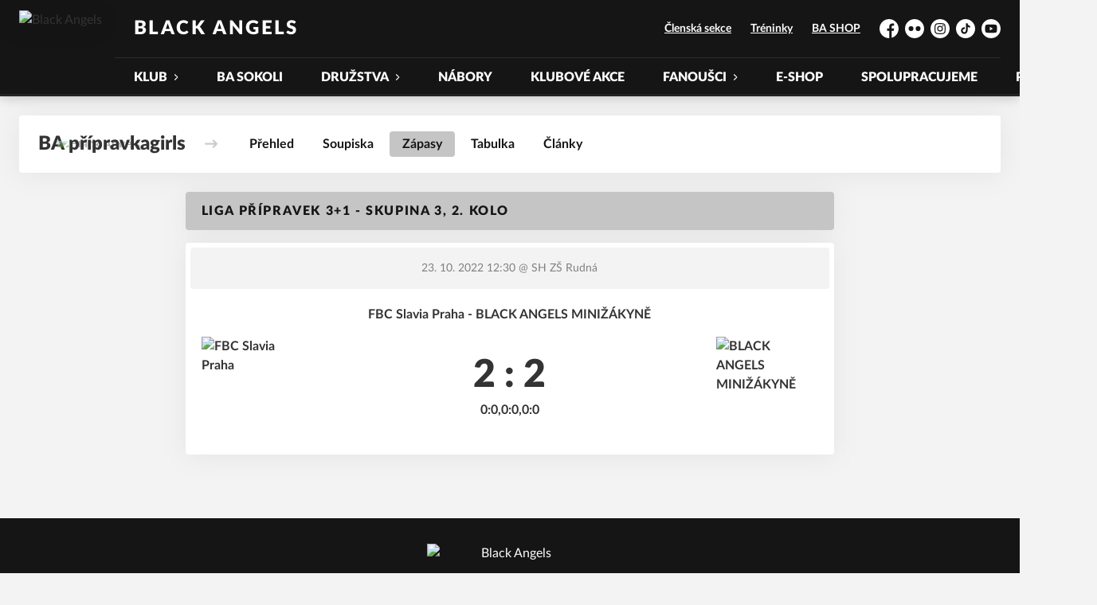

--- FILE ---
content_type: text/html; charset=utf-8
request_url: https://www.blackangels.cz/tym/124-ba-pripravkagirls/zapas/1136
body_size: 7544
content:
<!DOCTYPE html>
<html lang="cs"><head><script async="" src="https://www.googletagmanager.com/gtag/js?id=UA-48125957-1" data-category="analytics" type="text/plain"></script><script>
            window.dataLayer = window.dataLayer || [];
            function gtag(){dataLayer.push(arguments);}
            gtag('js', new Date());

            gtag('config', 'UA-48125957-1');
          </script><script async="" src="//cdn.eos.cz/cookieconsent-init.js"></script><meta charSet="utf-8"/><meta http-equiv="X-UA-Compatible" content="IE=Edge"/><meta name="viewport" content="width=device-width, initial-scale=1"/><title>Detail utkání - BA přípravkagirls - Black Angels</title><meta name="title" content="Detail utkání - BA přípravkagirls - Black Angels"/><meta name="description" content="&#x27;Souhrn informací k utkání. Liga přípravek 3+1 - skupina 3, 2. kolo FBC Slavia Praha - BLACK ANGELS MINIŽÁKYNĚ. Utkání hrané dne 23. 10. 2022 12:30."/><meta property="og:title" content="Detail utkání - BA přípravkagirls"/><meta name="og:description" content="&#x27;Souhrn informací k utkání. Liga přípravek 3+1 - skupina 3, 2. kolo FBC Slavia Praha - BLACK ANGELS MINIŽÁKYNĚ. Utkání hrané dne 23. 10. 2022 12:30."/><meta property="og:image" content="https://blackangels.eoscms.cz/webimages/club_og_filename_20220529_220652.png"/><meta property="og:url" content="https://www.blackangels.cz/tym/124-ba-pripravkagirls/zapas/1136"/><link rel="icon" href="/apple-touch-icon.png" sizes="any" type="image/png"/><style>a {color: black;}</style><link rel="preload" href="https://cdnjs.cloudflare.com/ajax/libs/lato-font/3.0.0/fonts/lato-black/lato-black.woff2" as="font" type="font/woff2" crossorigin="anonymous"/><link rel="preload" href="https://cdnjs.cloudflare.com/ajax/libs/lato-font/3.0.0/fonts/lato-bold/lato-bold.woff2" as="font" type="font/woff2" crossorigin="anonymous"/><link rel="preload" href="https://cdnjs.cloudflare.com/ajax/libs/lato-font/3.0.0/fonts/lato-medium/lato-medium.woff2" as="font" type="font/woff2" crossorigin="anonymous"/><link rel="preload" href="https://cdnjs.cloudflare.com/ajax/libs/lato-font/3.0.0/fonts/lato-normal/lato-normal.woff2" as="font" type="font/woff2" crossorigin="anonymous"/><style>@font-face{
                    font-family:'Lato';
                    src:url('https://cdnjs.cloudflare.com/ajax/libs/lato-font/3.0.0/fonts/lato-black/lato-black.woff2');
                    font-weight:900;
                    font-style:normal;
                    font-display:swap;
                    
                    
                  }@font-face{
                    font-family:'Lato';
                    src:url('https://cdnjs.cloudflare.com/ajax/libs/lato-font/3.0.0/fonts/lato-bold/lato-bold.woff2');
                    font-weight:700;
                    font-style:normal;
                    font-display:swap;
                    
                    
                  }@font-face{
                    font-family:'Lato';
                    src:url('https://cdnjs.cloudflare.com/ajax/libs/lato-font/3.0.0/fonts/lato-medium/lato-medium.woff2');
                    font-weight:500;
                    font-style:normal;
                    font-display:swap;
                    
                    
                  }@font-face{
                    font-family:'Lato';
                    src:url('https://cdnjs.cloudflare.com/ajax/libs/lato-font/3.0.0/fonts/lato-normal/lato-normal.woff2');
                    font-weight:400;
                    font-style:normal;
                    font-display:swap;
                    
                    
                  }</style><link rel="stylesheet" href="/styles.css"/><script type="module" src="/shared-scripts.js"></script><script type="module" src="/scripts.js"></script><script type="text/javascript" src="https://cdn.jsdelivr.net/npm/alpinejs@3.14.8/dist/cdn.min.js" defer=""></script></head><body class="font-body overflow-x-hidden game-detail-page"><div class="contents" x-data="{
              sharedYouTubeEmbedUrl: null,
              closeSharedOverlay: function() {
                this.sharedYouTubeEmbedUrl = null;
                document.body.classList.remove(&#x27;overflow-hidden&#x27;);
              },
              openSharedOverlay: function(youTubeEmbedUrl) {
                this.sharedYouTubeEmbedUrl = youTubeEmbedUrl;
                document.body.classList.add(&#x27;overflow-hidden&#x27;);
              },
            }"><header class="top-header bg-primary shadow-base lg:bg-headerbg sticky top-0 z-20 transition lg:relative lg:transform" x-data="{quickNavVisible: false, mobileNavVisible: false}" x-bind:class="mobileNavVisible ? &#x27;z-30&#x27; : &#x27;z-20&#x27;" @scroll.window="quickNavVisible = false"><div class="nav-primary container transform"><div class="relative flex items-center"><div class="bg-navbg absolute bottom-0 left-1/2 hidden h-12 w-screen -translate-x-1/2 transform lg:block"><div class="nav-gradient-main absolute inset-0 bg-gradient-to-b from-transparent to-black/30"></div><div class="nav-gradient-bottom absolute bottom-0 h-[3px] w-full bg-black/50"></div></div><a href="/" class="logo-background-holder relative mr-2 flex flex-none items-center justify-center self-stretch sm:mr-3 md:mr-4 lg:mr-4"><div class="-my-5 h-12 max-w-[64px] md:h-14 lg:h-24 lg:w-full lg:max-w-[160px]"><div class="drop-shadow-base flex h-full items-center justify-center py-1 lg:py-0"><img src="https://blackangels.eoscms.cz/webimages/1629807675_club_logo.png" alt="Black Angels" class=" h-full max-h-full max-w-full object-contain "/></div></div></a><div class="flex-1" style="min-width:1px"><div class="nav-first-line-wrapper flex items-center justify-between py-2 md:py-3 lg:py-5"><strong class="header-web-name web-name text-navlink lg:text-headerwebname mb-0 line-clamp-2 flex-1 pr-3 font-black uppercase leading-tight tracking-widest md:text-lg lg:pl-4 lg:text-2xl xl:pl-6">Black Angels</strong><div class="hidden items-center space-x-3 font-bold xl:flex"><div class="quick-links quick-links-expanded pointer-events-auto"><ul class="flex text-sm"><li><a href="https://clen.blackangels.cz/" target="_blank" rel="noopener noreferrer" class="text-headerquicklink block px-3 py-1 underline transition hover:no-underline">Členská sekce</a></li><li><a href="https://www.blackangels.cz/druzstva/treninky-20242025" target="_blank" rel="noopener noreferrer" class="text-headerquicklink block px-3 py-1 underline transition hover:no-underline">Tréninky</a></li><li><a href="https://www.bashop.cz/" target="_blank" rel="noopener noreferrer" class="text-headerquicklink block px-3 py-1 underline transition hover:no-underline">BA SHOP</a></li></ul></div><div class="text-headersocial pointer-events-auto text-sm empty:hidden"><div class="socials"><ul class="socials-list flex space-x-2"><li class="socials-list-item"><a href="https://www.facebook.com/ba.floorball" class="socials-list-link group flex items-center" target="_blank" rel="noopener noreferrer" title="Facebook"><div class="h-6 w-6 transition group-hover:scale-110"><svg class="icon--facebook h-full w-full"><use xlink:href="/sprite.svg#facebook"></use></svg></div><span class="sr-only">Facebook</span></a></li><li class="socials-list-item"><a href="https://www.flickr.com/photos/florbalblackangels/" class="socials-list-link group flex items-center" target="_blank" rel="noopener noreferrer" title="Flickr"><div class="h-6 w-6 transition group-hover:scale-110"><svg class="icon--flickr h-full w-full"><use xlink:href="/sprite.svg#flickr"></use></svg></div><span class="sr-only">Flickr</span></a></li><li class="socials-list-item"><a href="https://www.instagram.com/ba.floorball/" class="socials-list-link group flex items-center" target="_blank" rel="noopener noreferrer" title="Instagram"><div class="h-6 w-6 transition group-hover:scale-110"><svg class="icon--instagram h-full w-full"><use xlink:href="/sprite.svg#instagram"></use></svg></div><span class="sr-only">Instagram</span></a></li><li class="socials-list-item"><a href="https://www.tiktok.com/@ba.floorball" class="socials-list-link group flex items-center" target="_blank" rel="noopener noreferrer" title="TikTok"><div class="h-6 w-6 transition group-hover:scale-110"><svg class="icon--tiktok h-full w-full"><use xlink:href="/sprite.svg#tiktok"></use></svg></div><span class="sr-only">TikTok</span></a></li><li class="socials-list-item"><a href="https://www.youtube.com/c/BLACKANGELS2006" class="socials-list-link group flex items-center" target="_blank" rel="noopener noreferrer" title="YouTube"><div class="h-6 w-6 transition group-hover:scale-110"><svg class="icon--youtube h-full w-full"><use xlink:href="/sprite.svg#youtube"></use></svg></div><span class="sr-only">YouTube</span></a></li></ul></div></div></div><div class="hidden lg:block xl:hidden"><div class="quick-nav-toggle relative z-10"><button class="block p-3 transition bg-navbg text-navlink group focus:outline-none -my-5" x-on:click="quickNavVisible = !quickNavVisible"><span class="flex h-6 w-6 transform flex-col justify-around transition group-hover:scale-x-110 group-hover:scale-y-75" x-bind:class="quickNavVisible ? &#x27;rotate-90&#x27; : &#x27;&#x27;"><span class="h-1 rounded-lg bg-current"></span><span class="h-1 rounded-lg bg-current"></span><span class="h-1 rounded-lg bg-current"></span></span></button><div class="absolute right-0 top-full rounded bg-white p-4 shadow-md" x-show="quickNavVisible" x-cloak="true" @click.outside="quickNavVisible = false"><div class="flex flex-col font-bold"><div class="quick-links quick-links-expandable text-sm"><ul class="space-y-2"><li><a href="https://clen.blackangels.cz/" target="_blank" rel="noopener noreferrer" class="hover:text-primary-400 block whitespace-nowrap transition hover:underline">Členská sekce</a></li><li><a href="https://www.blackangels.cz/druzstva/treninky-20242025" target="_blank" rel="noopener noreferrer" class="hover:text-primary-400 block whitespace-nowrap transition hover:underline">Tréninky</a></li><li><a href="https://www.bashop.cz/" target="_blank" rel="noopener noreferrer" class="hover:text-primary-400 block whitespace-nowrap transition hover:underline">BA SHOP</a></li></ul></div><div class="my-4 h-0.5 bg-gray-100 last:hidden"></div><div class="socials"><ul class="socials-list flex space-x-2"><li class="socials-list-item"><a href="https://www.facebook.com/ba.floorball" class="socials-list-link group flex items-center" target="_blank" rel="noopener noreferrer" title="Facebook"><div class="h-6 w-6 transition group-hover:scale-110"><svg class="icon--facebook h-full w-full"><use xlink:href="/sprite.svg#facebook"></use></svg></div><span class="sr-only">Facebook</span></a></li><li class="socials-list-item"><a href="https://www.flickr.com/photos/florbalblackangels/" class="socials-list-link group flex items-center" target="_blank" rel="noopener noreferrer" title="Flickr"><div class="h-6 w-6 transition group-hover:scale-110"><svg class="icon--flickr h-full w-full"><use xlink:href="/sprite.svg#flickr"></use></svg></div><span class="sr-only">Flickr</span></a></li><li class="socials-list-item"><a href="https://www.instagram.com/ba.floorball/" class="socials-list-link group flex items-center" target="_blank" rel="noopener noreferrer" title="Instagram"><div class="h-6 w-6 transition group-hover:scale-110"><svg class="icon--instagram h-full w-full"><use xlink:href="/sprite.svg#instagram"></use></svg></div><span class="sr-only">Instagram</span></a></li><li class="socials-list-item"><a href="https://www.tiktok.com/@ba.floorball" class="socials-list-link group flex items-center" target="_blank" rel="noopener noreferrer" title="TikTok"><div class="h-6 w-6 transition group-hover:scale-110"><svg class="icon--tiktok h-full w-full"><use xlink:href="/sprite.svg#tiktok"></use></svg></div><span class="sr-only">TikTok</span></a></li><li class="socials-list-item"><a href="https://www.youtube.com/c/BLACKANGELS2006" class="socials-list-link group flex items-center" target="_blank" rel="noopener noreferrer" title="YouTube"><div class="h-6 w-6 transition group-hover:scale-110"><svg class="icon--youtube h-full w-full"><use xlink:href="/sprite.svg#youtube"></use></svg></div><span class="sr-only">YouTube</span></a></li></ul></div></div></div></div></div><div class="lg:hidden"><button class="button button-small button-primarydark" x-on:click="mobileNavVisible = true">MENU</button></div></div><div class="nav-second-line-wrapper hidden lg:block"><nav class="text-navlink flex justify-between font-black items-center"><ul class="flex items-center"><li class="group relative whitespace-nowrap" x-data="{subItemVisible: false}"><span class="nav-item-top block flex cursor-pointer items-center px-4 py-3 no-underline transition xl:px-6 hover:bg-subnavbg hover:text-subnavlink lg:py-3" x-bind:class="(subItemVisible || $el.parentElement.classList.contains(&#x27;active-item-by-url&#x27;)) ? &#x27;js-active bg-subnavbg text-subnavlink&#x27; : &#x27;&#x27;" x-on:click="subItemVisible = !subItemVisible" @click.outside="subItemVisible = false" @scroll.window="subItemVisible = false">KLUB<span class="ml-2 h-2 w-1.5 transform transition" x-bind:class="subItemVisible ? &#x27;rotate-90&#x27; : &#x27;&#x27;"><svg class="icon--arrow-simple h-full w-full"><use xlink:href="/sprite.svg#arrow-simple"></use></svg></span></span><div x-show="subItemVisible" x-cloak="true" class="absolute left-0 top-full min-w-[13rem]"><ul class="bg-subnavbg text-subnavlink subnav-list py-2 text-sm font-normal"><li><a href="/informace-o-klubu" class="nav-item-sub flex items-center justify-between px-4 py-2 transition hover:bg-white/10 xl:px-6">Informace o klubu</a></li><li><a href="/kontakty" class="nav-item-sub flex items-center justify-between px-4 py-2 transition hover:bg-white/10 xl:px-6">Kontakty</a></li><li><a href="/informace-o-klubu/historie" class="nav-item-sub flex items-center justify-between px-4 py-2 transition hover:bg-white/10 xl:px-6">Historie</a></li><li><a href="/informace-o-klubu/eticky-kodex" class="nav-item-sub flex items-center justify-between px-4 py-2 transition hover:bg-white/10 xl:px-6">Etický kodex</a></li><li><a href="/informace-o-klubu/blek-book" class="nav-item-sub flex items-center justify-between px-4 py-2 transition hover:bg-white/10 xl:px-6">BLEK BOOK</a></li><li><a href="/mista" class="nav-item-sub flex items-center justify-between px-4 py-2 transition hover:bg-white/10 xl:px-6">Místa</a></li><li><a href="/projekty" class="nav-item-sub flex items-center justify-between px-4 py-2 transition hover:bg-white/10 xl:px-6">Projekty</a></li><li><a href="/ke-stazeni" class="nav-item-sub flex items-center justify-between px-4 py-2 transition hover:bg-white/10 xl:px-6">Ke stažení</a></li></ul></div></li><li class="group relative whitespace-nowrap" x-data="{subItemVisible: false}"><a href="https://www.florbalpardubice.cz/tym/167-ba-sokoli-pardubice" class="nav-item-top block flex cursor-pointer items-center px-4 py-3 no-underline transition xl:px-6 hover:bg-subnavbg hover:text-subnavlink lg:py-3" x-bind:class="$el.parentElement.classList.contains(&#x27;active-item-by-url&#x27;) ? &#x27;js-active bg-subnavbg text-subnavlink&#x27; : &#x27;&#x27;">BA SOKOLI</a></li><li class="group relative whitespace-nowrap" x-data="{subItemVisible: false}"><span class="nav-item-top block flex cursor-pointer items-center px-4 py-3 no-underline transition xl:px-6 hover:bg-subnavbg hover:text-subnavlink lg:py-3" x-bind:class="(subItemVisible || $el.parentElement.classList.contains(&#x27;active-item-by-url&#x27;)) ? &#x27;js-active bg-subnavbg text-subnavlink&#x27; : &#x27;&#x27;" x-on:click="subItemVisible = !subItemVisible" @click.outside="subItemVisible = false" @scroll.window="subItemVisible = false">DRUŽSTVA<span class="ml-2 h-2 w-1.5 transform transition" x-bind:class="subItemVisible ? &#x27;rotate-90&#x27; : &#x27;&#x27;"><svg class="icon--arrow-simple h-full w-full"><use xlink:href="/sprite.svg#arrow-simple"></use></svg></span></span><div x-show="subItemVisible" x-cloak="true" class="absolute left-0 top-full min-w-[13rem]"><ul class="bg-subnavbg text-subnavlink subnav-list py-2 text-sm font-normal"><li><a href="/druzstva/tymy" class="nav-item-sub flex items-center justify-between px-4 py-2 transition hover:bg-white/10 xl:px-6">Týmy</a></li><li><a href="/druzstva/treninky-20242025" class="nav-item-sub flex items-center justify-between px-4 py-2 transition hover:bg-white/10 xl:px-6">Tréninky </a></li><li><a href="/pohybovky-pro-deti-3-5-let" class="nav-item-sub flex items-center justify-between px-4 py-2 transition hover:bg-white/10 xl:px-6">Pohybovky pro děti 3-5 let</a></li></ul></div></li><li class="group relative whitespace-nowrap" x-data="{subItemVisible: false}"><a href="/nabory" class="nav-item-top block flex cursor-pointer items-center px-4 py-3 no-underline transition xl:px-6 hover:bg-subnavbg hover:text-subnavlink lg:py-3" x-bind:class="$el.parentElement.classList.contains(&#x27;active-item-by-url&#x27;) ? &#x27;js-active bg-subnavbg text-subnavlink&#x27; : &#x27;&#x27;">NÁBORY</a></li><li class="group relative whitespace-nowrap" x-data="{subItemVisible: false}"><a href="" class="nav-item-top block flex cursor-pointer items-center px-4 py-3 no-underline transition xl:px-6 hover:bg-subnavbg hover:text-subnavlink lg:py-3" x-bind:class="$el.parentElement.classList.contains(&#x27;active-item-by-url&#x27;) ? &#x27;js-active bg-subnavbg text-subnavlink&#x27; : &#x27;&#x27;">KLUBOVÉ AKCE</a></li><li class="group relative whitespace-nowrap" x-data="{subItemVisible: false}"><span class="nav-item-top block flex cursor-pointer items-center px-4 py-3 no-underline transition xl:px-6 hover:bg-subnavbg hover:text-subnavlink lg:py-3" x-bind:class="(subItemVisible || $el.parentElement.classList.contains(&#x27;active-item-by-url&#x27;)) ? &#x27;js-active bg-subnavbg text-subnavlink&#x27; : &#x27;&#x27;" x-on:click="subItemVisible = !subItemVisible" @click.outside="subItemVisible = false" @scroll.window="subItemVisible = false">FANOUŠCI<span class="ml-2 h-2 w-1.5 transform transition" x-bind:class="subItemVisible ? &#x27;rotate-90&#x27; : &#x27;&#x27;"><svg class="icon--arrow-simple h-full w-full"><use xlink:href="/sprite.svg#arrow-simple"></use></svg></span></span><div x-show="subItemVisible" x-cloak="true" class="absolute left-0 top-full min-w-[13rem]"><ul class="bg-subnavbg text-subnavlink subnav-list py-2 text-sm font-normal"><li><a href="https://www.bashop.cz" target="_blank" rel="noopener noreferrer" class="nav-item-sub flex items-center justify-between px-4 py-2 transition hover:bg-white/10 xl:px-6">E-shop<span class="h-3 w-3 flex-none opacity-40"><svg class="icon--external h-full w-full"><use xlink:href="/sprite.svg#external"></use></svg></span></a></li><li><a href="https://www.flickr.com/photos/189840483@N05" target="_blank" rel="noopener noreferrer" class="nav-item-sub flex items-center justify-between px-4 py-2 transition hover:bg-white/10 xl:px-6">Flickr <span class="h-3 w-3 flex-none opacity-40"><svg class="icon--external h-full w-full"><use xlink:href="/sprite.svg#external"></use></svg></span></a></li><li><a href="https://www.youtube.com/channel/UCpyvhyeBrSSxRQn_KEQTAtA" target="_blank" rel="noopener noreferrer" class="nav-item-sub flex items-center justify-between px-4 py-2 transition hover:bg-white/10 xl:px-6">Youtube<span class="h-3 w-3 flex-none opacity-40"><svg class="icon--external h-full w-full"><use xlink:href="/sprite.svg#external"></use></svg></span></a></li><li><a href="/fanzona/zapasove-programy" class="nav-item-sub flex items-center justify-between px-4 py-2 transition hover:bg-white/10 xl:px-6">Zápasové programy</a></li><li><a href="/druzstva/galerie" class="nav-item-sub flex items-center justify-between px-4 py-2 transition hover:bg-white/10 xl:px-6">Galerie</a></li><li><a href="/clanky" class="nav-item-sub flex items-center justify-between px-4 py-2 transition hover:bg-white/10 xl:px-6">Články</a></li></ul></div></li><li class="group relative whitespace-nowrap" x-data="{subItemVisible: false}"><a href="https://www.bashop.cz/" class="nav-item-top block flex cursor-pointer items-center px-4 py-3 no-underline transition xl:px-6 hover:bg-subnavbg hover:text-subnavlink lg:py-3" x-bind:class="$el.parentElement.classList.contains(&#x27;active-item-by-url&#x27;) ? &#x27;js-active bg-subnavbg text-subnavlink&#x27; : &#x27;&#x27;">E-SHOP</a></li><li class="group relative whitespace-nowrap" x-data="{subItemVisible: false}"><a href="" class="nav-item-top block flex cursor-pointer items-center px-4 py-3 no-underline transition xl:px-6 hover:bg-subnavbg hover:text-subnavlink lg:py-3" x-bind:class="$el.parentElement.classList.contains(&#x27;active-item-by-url&#x27;) ? &#x27;js-active bg-subnavbg text-subnavlink&#x27; : &#x27;&#x27;">SPOLUPRACUJEME</a></li><li class="group relative whitespace-nowrap" x-data="{subItemVisible: false}"><a href="/partneri" class="nav-item-top block flex cursor-pointer items-center px-4 py-3 no-underline transition xl:px-6 hover:bg-subnavbg hover:text-subnavlink lg:py-3" x-bind:class="$el.parentElement.classList.contains(&#x27;active-item-by-url&#x27;) ? &#x27;js-active bg-subnavbg text-subnavlink&#x27; : &#x27;&#x27;">PARTNEŘI</a></li></ul></nav></div></div></div></div><div class="navigation-mobile fixed right-0 top-0 z-50 m-2.5 flex max-h-screen w-5/6 max-w-sm transform flex-col rounded bg-white transition lg:hidden" x-bind:class="mobileNavVisible ? &#x27;translate-x-0&#x27; : &#x27;translate-x-full&#x27;" @click.outside="mobileNavVisible = false" x-show="mobileNavVisible" x-cloak="true" x-transition:enter="transform transition ease-in-out duration-500 sm:duration-700" x-transition:enter-start="translate-x-full" x-transition:enter-end="translate-x-0" x-transition:leave="transform transition ease-in-out duration-500 sm:duration-700" x-transition:leave-start="translate-x-0" x-transition:leave-end="translate-x-full"><div class="py-.5 flex items-center justify-between px-4 md:py-1"><a href="/" class="relative flex h-12 max-w-[64px] flex-none items-center justify-center self-stretch py-1 md:h-14"><img src="https://blackangels.eoscms.cz/webimages/1629807675_club_logo.png" alt="Black Angels" class=" h-full max-h-full max-w-full object-contain "/></a><span x-on:click="mobileNavVisible = false" class="block h-4 w-4 cursor-pointer"><svg class="icon--cross h-full w-full"><use xlink:href="/sprite.svg#cross"></use></svg></span></div><div class="h-px bg-gray-200"></div><nav class="flex-1 overflow-y-auto font-bold"><ul class="divide-y divide-gray-200"><li class="relative" x-data="{mobileSubItemVisible: false}"><span class="flex cursor-pointer items-center justify-between px-4 py-2 no-underline" x-on:click="mobileSubItemVisible = !mobileSubItemVisible" @click.outside="mobileSubItemVisible = false">KLUB<span class="ml-2 h-3 w-3 transform transition" x-bind:class="mobileSubItemVisible ? &#x27;rotate-90&#x27; : &#x27;&#x27;"><svg class="icon--arrow-simple h-full w-full"><use xlink:href="/sprite.svg#arrow-simple"></use></svg></span></span><template x-if="mobileSubItemVisible"><ul class="text-normal -mt-2 py-1 text-sm"><li><a href="/informace-o-klubu" class="flex cursor-pointer items-center justify-between px-4 py-1 text-sm font-normal no-underline transition"><span class="flex-1">Informace o klubu</span></a></li><li><a href="/kontakty" class="flex cursor-pointer items-center justify-between px-4 py-1 text-sm font-normal no-underline transition"><span class="flex-1">Kontakty</span></a></li><li><a href="/informace-o-klubu/historie" class="flex cursor-pointer items-center justify-between px-4 py-1 text-sm font-normal no-underline transition"><span class="flex-1">Historie</span></a></li><li><a href="/informace-o-klubu/eticky-kodex" class="flex cursor-pointer items-center justify-between px-4 py-1 text-sm font-normal no-underline transition"><span class="flex-1">Etický kodex</span></a></li><li><a href="/informace-o-klubu/blek-book" class="flex cursor-pointer items-center justify-between px-4 py-1 text-sm font-normal no-underline transition"><span class="flex-1">BLEK BOOK</span></a></li><li><a href="/mista" class="flex cursor-pointer items-center justify-between px-4 py-1 text-sm font-normal no-underline transition"><span class="flex-1">Místa</span></a></li><li><a href="/projekty" class="flex cursor-pointer items-center justify-between px-4 py-1 text-sm font-normal no-underline transition"><span class="flex-1">Projekty</span></a></li><li><a href="/ke-stazeni" class="flex cursor-pointer items-center justify-between px-4 py-1 text-sm font-normal no-underline transition"><span class="flex-1">Ke stažení</span></a></li></ul></template></li><li class="relative" x-data="{mobileSubItemVisible: false}"><a class="flex cursor-pointer items-center justify-between px-4 py-2 no-underline" x-on:click="mobileSubItemVisible = !mobileSubItemVisible" @click.outside="mobileSubItemVisible = false" href="https://www.florbalpardubice.cz/tym/167-ba-sokoli-pardubice">BA SOKOLI</a><template x-if="mobileSubItemVisible"><ul class="text-normal -mt-2 py-1 text-sm"></ul></template></li><li class="relative" x-data="{mobileSubItemVisible: false}"><span class="flex cursor-pointer items-center justify-between px-4 py-2 no-underline" x-on:click="mobileSubItemVisible = !mobileSubItemVisible" @click.outside="mobileSubItemVisible = false">DRUŽSTVA<span class="ml-2 h-3 w-3 transform transition" x-bind:class="mobileSubItemVisible ? &#x27;rotate-90&#x27; : &#x27;&#x27;"><svg class="icon--arrow-simple h-full w-full"><use xlink:href="/sprite.svg#arrow-simple"></use></svg></span></span><template x-if="mobileSubItemVisible"><ul class="text-normal -mt-2 py-1 text-sm"><li><a href="/druzstva/tymy" class="flex cursor-pointer items-center justify-between px-4 py-1 text-sm font-normal no-underline transition"><span class="flex-1">Týmy</span></a></li><li><a href="/druzstva/treninky-20242025" class="flex cursor-pointer items-center justify-between px-4 py-1 text-sm font-normal no-underline transition"><span class="flex-1">Tréninky </span></a></li><li><a href="/pohybovky-pro-deti-3-5-let" class="flex cursor-pointer items-center justify-between px-4 py-1 text-sm font-normal no-underline transition"><span class="flex-1">Pohybovky pro děti 3-5 let</span></a></li></ul></template></li><li class="relative" x-data="{mobileSubItemVisible: false}"><a class="flex cursor-pointer items-center justify-between px-4 py-2 no-underline" x-on:click="mobileSubItemVisible = !mobileSubItemVisible" @click.outside="mobileSubItemVisible = false" href="/nabory">NÁBORY</a><template x-if="mobileSubItemVisible"><ul class="text-normal -mt-2 py-1 text-sm"></ul></template></li><li class="relative" x-data="{mobileSubItemVisible: false}"><a class="flex cursor-pointer items-center justify-between px-4 py-2 no-underline" x-on:click="mobileSubItemVisible = !mobileSubItemVisible" @click.outside="mobileSubItemVisible = false" href="">KLUBOVÉ AKCE</a><template x-if="mobileSubItemVisible"><ul class="text-normal -mt-2 py-1 text-sm"></ul></template></li><li class="relative" x-data="{mobileSubItemVisible: false}"><span class="flex cursor-pointer items-center justify-between px-4 py-2 no-underline" x-on:click="mobileSubItemVisible = !mobileSubItemVisible" @click.outside="mobileSubItemVisible = false">FANOUŠCI<span class="ml-2 h-3 w-3 transform transition" x-bind:class="mobileSubItemVisible ? &#x27;rotate-90&#x27; : &#x27;&#x27;"><svg class="icon--arrow-simple h-full w-full"><use xlink:href="/sprite.svg#arrow-simple"></use></svg></span></span><template x-if="mobileSubItemVisible"><ul class="text-normal -mt-2 py-1 text-sm"><li><a href="https://www.bashop.cz" target="_blank" rel="noopener noreferrer" class="flex cursor-pointer items-center justify-between px-4 py-1 text-sm font-normal no-underline transition"><span class="flex-1">E-shop</span><span class="h-3 w-3 flex-none opacity-40"><svg class="icon--external h-full w-full"><use xlink:href="/sprite.svg#external"></use></svg></span></a></li><li><a href="https://www.flickr.com/photos/189840483@N05" target="_blank" rel="noopener noreferrer" class="flex cursor-pointer items-center justify-between px-4 py-1 text-sm font-normal no-underline transition"><span class="flex-1">Flickr </span><span class="h-3 w-3 flex-none opacity-40"><svg class="icon--external h-full w-full"><use xlink:href="/sprite.svg#external"></use></svg></span></a></li><li><a href="https://www.youtube.com/channel/UCpyvhyeBrSSxRQn_KEQTAtA" target="_blank" rel="noopener noreferrer" class="flex cursor-pointer items-center justify-between px-4 py-1 text-sm font-normal no-underline transition"><span class="flex-1">Youtube</span><span class="h-3 w-3 flex-none opacity-40"><svg class="icon--external h-full w-full"><use xlink:href="/sprite.svg#external"></use></svg></span></a></li><li><a href="/fanzona/zapasove-programy" class="flex cursor-pointer items-center justify-between px-4 py-1 text-sm font-normal no-underline transition"><span class="flex-1">Zápasové programy</span></a></li><li><a href="/druzstva/galerie" class="flex cursor-pointer items-center justify-between px-4 py-1 text-sm font-normal no-underline transition"><span class="flex-1">Galerie</span></a></li><li><a href="/clanky" class="flex cursor-pointer items-center justify-between px-4 py-1 text-sm font-normal no-underline transition"><span class="flex-1">Články</span></a></li></ul></template></li><li class="relative" x-data="{mobileSubItemVisible: false}"><a class="flex cursor-pointer items-center justify-between px-4 py-2 no-underline" x-on:click="mobileSubItemVisible = !mobileSubItemVisible" @click.outside="mobileSubItemVisible = false" href="https://www.bashop.cz/">E-SHOP</a><template x-if="mobileSubItemVisible"><ul class="text-normal -mt-2 py-1 text-sm"></ul></template></li><li class="relative" x-data="{mobileSubItemVisible: false}"><a class="flex cursor-pointer items-center justify-between px-4 py-2 no-underline" x-on:click="mobileSubItemVisible = !mobileSubItemVisible" @click.outside="mobileSubItemVisible = false" href="">SPOLUPRACUJEME</a><template x-if="mobileSubItemVisible"><ul class="text-normal -mt-2 py-1 text-sm"></ul></template></li><li class="relative" x-data="{mobileSubItemVisible: false}"><a class="flex cursor-pointer items-center justify-between px-4 py-2 no-underline" x-on:click="mobileSubItemVisible = !mobileSubItemVisible" @click.outside="mobileSubItemVisible = false" href="/partneri">PARTNEŘI</a><template x-if="mobileSubItemVisible"><ul class="text-normal -mt-2 py-1 text-sm"></ul></template></li><li><a href="https://clen.blackangels.cz/" target="_blank" rel="noopener noreferrer" class="flex cursor-pointer items-center justify-between px-4 py-2 text-sm font-normal no-underline"><span class="flex-1">Členská sekce</span><span class="h-3 w-3 flex-none opacity-40"><svg class="icon--external h-full w-full"><use xlink:href="/sprite.svg#external"></use></svg></span></a></li><li><a href="https://www.blackangels.cz/druzstva/treninky-20242025" target="_blank" rel="noopener noreferrer" class="flex cursor-pointer items-center justify-between px-4 py-2 text-sm font-normal no-underline"><span class="flex-1">Tréninky</span><span class="h-3 w-3 flex-none opacity-40"><svg class="icon--external h-full w-full"><use xlink:href="/sprite.svg#external"></use></svg></span></a></li><li><a href="https://www.bashop.cz/" target="_blank" rel="noopener noreferrer" class="flex cursor-pointer items-center justify-between px-4 py-2 text-sm font-normal no-underline"><span class="flex-1">BA SHOP</span><span class="h-3 w-3 flex-none opacity-40"><svg class="icon--external h-full w-full"><use xlink:href="/sprite.svg#external"></use></svg></span></a></li></ul></nav><div class="text-primary mx-4 border-t-2 py-4"><div class="origin-left scale-[1.15]"><div class="socials"><ul class="socials-list flex space-x-2"><li class="socials-list-item"><a href="https://www.facebook.com/ba.floorball" class="socials-list-link group flex items-center" target="_blank" rel="noopener noreferrer" title="Facebook"><div class="h-6 w-6 transition group-hover:scale-110"><svg class="icon--facebook h-full w-full"><use xlink:href="/sprite.svg#facebook"></use></svg></div><span class="sr-only">Facebook</span></a></li><li class="socials-list-item"><a href="https://www.flickr.com/photos/florbalblackangels/" class="socials-list-link group flex items-center" target="_blank" rel="noopener noreferrer" title="Flickr"><div class="h-6 w-6 transition group-hover:scale-110"><svg class="icon--flickr h-full w-full"><use xlink:href="/sprite.svg#flickr"></use></svg></div><span class="sr-only">Flickr</span></a></li><li class="socials-list-item"><a href="https://www.instagram.com/ba.floorball/" class="socials-list-link group flex items-center" target="_blank" rel="noopener noreferrer" title="Instagram"><div class="h-6 w-6 transition group-hover:scale-110"><svg class="icon--instagram h-full w-full"><use xlink:href="/sprite.svg#instagram"></use></svg></div><span class="sr-only">Instagram</span></a></li><li class="socials-list-item"><a href="https://www.tiktok.com/@ba.floorball" class="socials-list-link group flex items-center" target="_blank" rel="noopener noreferrer" title="TikTok"><div class="h-6 w-6 transition group-hover:scale-110"><svg class="icon--tiktok h-full w-full"><use xlink:href="/sprite.svg#tiktok"></use></svg></div><span class="sr-only">TikTok</span></a></li><li class="socials-list-item"><a href="https://www.youtube.com/c/BLACKANGELS2006" class="socials-list-link group flex items-center" target="_blank" rel="noopener noreferrer" title="YouTube"><div class="h-6 w-6 transition group-hover:scale-110"><svg class="icon--youtube h-full w-full"><use xlink:href="/sprite.svg#youtube"></use></svg></div><span class="sr-only">YouTube</span></a></li></ul></div></div></div></div><div class="fixed left-0 top-0 z-40 h-[200%] w-full overflow-hidden" x-cloak="true" x-show="mobileNavVisible" aria-labelledby="slide-over-title" role="dialog" aria-modal="true"><div class="bg-primary absolute inset-0 bg-opacity-50 backdrop-blur-sm backdrop-saturate-[.25] transition-opacity" aria-hidden="true" x-on:click="mobileNavVisible = false" x-show="mobileNavVisible" x-transition:enter="ease-in-out duration-500" x-transition:enter-start="opacity-0" x-transition:enter-end="opacity-100" x-transition:leave="ease-in-out duration-500" x-transition:leave-start="opacity-100" x-transition:leave-end="opacity-0"></div></div></header><div style="display:none" class="nav-secondary bg-navbg fixed top-0 z-20 hidden w-full transform transition lg:block" x-data="{quickNavVisible: false}" x-init="$nextTick(() =&gt; { $el.removeAttribute(&#x27;style&#x27;) })" @scroll.window="quickNavVisible = false"><div class="nav-gradient-main absolute inset-0 bg-gradient-to-b from-transparent to-black/30"></div><div class="container relative z-10"><div class="flex items-center"><a href="/" class="logo-background-holder-sticky relative mr-2 h-14 max-w-[64px] flex-none py-1 sm:mr-3 md:mr-4 lg:mr-4 lg:h-16"><div class="drop-shadow-base flex h-full items-center justify-center py-1 filter lg:py-0"><img src="https://blackangels.eoscms.cz/webimages/1629807675_club_logo.png" alt="Black Angels" class=" h-full max-h-full max-w-full object-contain "/></div></a><div class="flex-1"><nav class="text-navlink flex justify-between font-black items-center"><ul class="flex items-center"><li class="group relative whitespace-nowrap" x-data="{subItemVisible: false}"><span class="nav-item-top block flex cursor-pointer items-center px-4 py-3 no-underline transition xl:px-6 hover:bg-subnavbg hover:text-subnavlink lg:py-5" x-bind:class="(subItemVisible || $el.parentElement.classList.contains(&#x27;active-item-by-url&#x27;)) ? &#x27;js-active bg-subnavbg text-subnavlink&#x27; : &#x27;&#x27;" x-on:click="subItemVisible = !subItemVisible" @click.outside="subItemVisible = false" @scroll.window="subItemVisible = false">KLUB<span class="ml-2 h-2 w-1.5 transform transition" x-bind:class="subItemVisible ? &#x27;rotate-90&#x27; : &#x27;&#x27;"><svg class="icon--arrow-simple h-full w-full"><use xlink:href="/sprite.svg#arrow-simple"></use></svg></span></span><div x-show="subItemVisible" x-cloak="true" class="absolute left-0 top-full min-w-[13rem]"><ul class="bg-subnavbg text-subnavlink subnav-list py-2 text-sm font-normal"><li><a href="/informace-o-klubu" class="nav-item-sub flex items-center justify-between px-4 py-2 transition hover:bg-white/10 xl:px-6">Informace o klubu</a></li><li><a href="/kontakty" class="nav-item-sub flex items-center justify-between px-4 py-2 transition hover:bg-white/10 xl:px-6">Kontakty</a></li><li><a href="/informace-o-klubu/historie" class="nav-item-sub flex items-center justify-between px-4 py-2 transition hover:bg-white/10 xl:px-6">Historie</a></li><li><a href="/informace-o-klubu/eticky-kodex" class="nav-item-sub flex items-center justify-between px-4 py-2 transition hover:bg-white/10 xl:px-6">Etický kodex</a></li><li><a href="/informace-o-klubu/blek-book" class="nav-item-sub flex items-center justify-between px-4 py-2 transition hover:bg-white/10 xl:px-6">BLEK BOOK</a></li><li><a href="/mista" class="nav-item-sub flex items-center justify-between px-4 py-2 transition hover:bg-white/10 xl:px-6">Místa</a></li><li><a href="/projekty" class="nav-item-sub flex items-center justify-between px-4 py-2 transition hover:bg-white/10 xl:px-6">Projekty</a></li><li><a href="/ke-stazeni" class="nav-item-sub flex items-center justify-between px-4 py-2 transition hover:bg-white/10 xl:px-6">Ke stažení</a></li></ul></div></li><li class="group relative whitespace-nowrap" x-data="{subItemVisible: false}"><a href="https://www.florbalpardubice.cz/tym/167-ba-sokoli-pardubice" class="nav-item-top block flex cursor-pointer items-center px-4 py-3 no-underline transition xl:px-6 hover:bg-subnavbg hover:text-subnavlink lg:py-5" x-bind:class="$el.parentElement.classList.contains(&#x27;active-item-by-url&#x27;) ? &#x27;js-active bg-subnavbg text-subnavlink&#x27; : &#x27;&#x27;">BA SOKOLI</a></li><li class="group relative whitespace-nowrap" x-data="{subItemVisible: false}"><span class="nav-item-top block flex cursor-pointer items-center px-4 py-3 no-underline transition xl:px-6 hover:bg-subnavbg hover:text-subnavlink lg:py-5" x-bind:class="(subItemVisible || $el.parentElement.classList.contains(&#x27;active-item-by-url&#x27;)) ? &#x27;js-active bg-subnavbg text-subnavlink&#x27; : &#x27;&#x27;" x-on:click="subItemVisible = !subItemVisible" @click.outside="subItemVisible = false" @scroll.window="subItemVisible = false">DRUŽSTVA<span class="ml-2 h-2 w-1.5 transform transition" x-bind:class="subItemVisible ? &#x27;rotate-90&#x27; : &#x27;&#x27;"><svg class="icon--arrow-simple h-full w-full"><use xlink:href="/sprite.svg#arrow-simple"></use></svg></span></span><div x-show="subItemVisible" x-cloak="true" class="absolute left-0 top-full min-w-[13rem]"><ul class="bg-subnavbg text-subnavlink subnav-list py-2 text-sm font-normal"><li><a href="/druzstva/tymy" class="nav-item-sub flex items-center justify-between px-4 py-2 transition hover:bg-white/10 xl:px-6">Týmy</a></li><li><a href="/druzstva/treninky-20242025" class="nav-item-sub flex items-center justify-between px-4 py-2 transition hover:bg-white/10 xl:px-6">Tréninky </a></li><li><a href="/pohybovky-pro-deti-3-5-let" class="nav-item-sub flex items-center justify-between px-4 py-2 transition hover:bg-white/10 xl:px-6">Pohybovky pro děti 3-5 let</a></li></ul></div></li><li class="group relative whitespace-nowrap" x-data="{subItemVisible: false}"><a href="/nabory" class="nav-item-top block flex cursor-pointer items-center px-4 py-3 no-underline transition xl:px-6 hover:bg-subnavbg hover:text-subnavlink lg:py-5" x-bind:class="$el.parentElement.classList.contains(&#x27;active-item-by-url&#x27;) ? &#x27;js-active bg-subnavbg text-subnavlink&#x27; : &#x27;&#x27;">NÁBORY</a></li><li class="group relative whitespace-nowrap" x-data="{subItemVisible: false}"><a href="" class="nav-item-top block flex cursor-pointer items-center px-4 py-3 no-underline transition xl:px-6 hover:bg-subnavbg hover:text-subnavlink lg:py-5" x-bind:class="$el.parentElement.classList.contains(&#x27;active-item-by-url&#x27;) ? &#x27;js-active bg-subnavbg text-subnavlink&#x27; : &#x27;&#x27;">KLUBOVÉ AKCE</a></li><li class="group relative whitespace-nowrap" x-data="{subItemVisible: false}"><span class="nav-item-top block flex cursor-pointer items-center px-4 py-3 no-underline transition xl:px-6 hover:bg-subnavbg hover:text-subnavlink lg:py-5" x-bind:class="(subItemVisible || $el.parentElement.classList.contains(&#x27;active-item-by-url&#x27;)) ? &#x27;js-active bg-subnavbg text-subnavlink&#x27; : &#x27;&#x27;" x-on:click="subItemVisible = !subItemVisible" @click.outside="subItemVisible = false" @scroll.window="subItemVisible = false">FANOUŠCI<span class="ml-2 h-2 w-1.5 transform transition" x-bind:class="subItemVisible ? &#x27;rotate-90&#x27; : &#x27;&#x27;"><svg class="icon--arrow-simple h-full w-full"><use xlink:href="/sprite.svg#arrow-simple"></use></svg></span></span><div x-show="subItemVisible" x-cloak="true" class="absolute left-0 top-full min-w-[13rem]"><ul class="bg-subnavbg text-subnavlink subnav-list py-2 text-sm font-normal"><li><a href="https://www.bashop.cz" target="_blank" rel="noopener noreferrer" class="nav-item-sub flex items-center justify-between px-4 py-2 transition hover:bg-white/10 xl:px-6">E-shop<span class="h-3 w-3 flex-none opacity-40"><svg class="icon--external h-full w-full"><use xlink:href="/sprite.svg#external"></use></svg></span></a></li><li><a href="https://www.flickr.com/photos/189840483@N05" target="_blank" rel="noopener noreferrer" class="nav-item-sub flex items-center justify-between px-4 py-2 transition hover:bg-white/10 xl:px-6">Flickr <span class="h-3 w-3 flex-none opacity-40"><svg class="icon--external h-full w-full"><use xlink:href="/sprite.svg#external"></use></svg></span></a></li><li><a href="https://www.youtube.com/channel/UCpyvhyeBrSSxRQn_KEQTAtA" target="_blank" rel="noopener noreferrer" class="nav-item-sub flex items-center justify-between px-4 py-2 transition hover:bg-white/10 xl:px-6">Youtube<span class="h-3 w-3 flex-none opacity-40"><svg class="icon--external h-full w-full"><use xlink:href="/sprite.svg#external"></use></svg></span></a></li><li><a href="/fanzona/zapasove-programy" class="nav-item-sub flex items-center justify-between px-4 py-2 transition hover:bg-white/10 xl:px-6">Zápasové programy</a></li><li><a href="/druzstva/galerie" class="nav-item-sub flex items-center justify-between px-4 py-2 transition hover:bg-white/10 xl:px-6">Galerie</a></li><li><a href="/clanky" class="nav-item-sub flex items-center justify-between px-4 py-2 transition hover:bg-white/10 xl:px-6">Články</a></li></ul></div></li><li class="group relative whitespace-nowrap" x-data="{subItemVisible: false}"><a href="https://www.bashop.cz/" class="nav-item-top block flex cursor-pointer items-center px-4 py-3 no-underline transition xl:px-6 hover:bg-subnavbg hover:text-subnavlink lg:py-5" x-bind:class="$el.parentElement.classList.contains(&#x27;active-item-by-url&#x27;) ? &#x27;js-active bg-subnavbg text-subnavlink&#x27; : &#x27;&#x27;">E-SHOP</a></li><li class="group relative whitespace-nowrap" x-data="{subItemVisible: false}"><a href="" class="nav-item-top block flex cursor-pointer items-center px-4 py-3 no-underline transition xl:px-6 hover:bg-subnavbg hover:text-subnavlink lg:py-5" x-bind:class="$el.parentElement.classList.contains(&#x27;active-item-by-url&#x27;) ? &#x27;js-active bg-subnavbg text-subnavlink&#x27; : &#x27;&#x27;">SPOLUPRACUJEME</a></li><li class="group relative whitespace-nowrap" x-data="{subItemVisible: false}"><a href="/partneri" class="nav-item-top block flex cursor-pointer items-center px-4 py-3 no-underline transition xl:px-6 hover:bg-subnavbg hover:text-subnavlink lg:py-5" x-bind:class="$el.parentElement.classList.contains(&#x27;active-item-by-url&#x27;) ? &#x27;js-active bg-subnavbg text-subnavlink&#x27; : &#x27;&#x27;">PARTNEŘI</a></li></ul></nav></div><div class="hidden lg:block"><div class="quick-nav-toggle relative z-10"><button class="block p-3 transition bg-navbg text-navlink group focus:outline-none -my-5" x-on:click="quickNavVisible = !quickNavVisible"><span class="flex h-6 w-6 transform flex-col justify-around transition group-hover:scale-x-110 group-hover:scale-y-75" x-bind:class="quickNavVisible ? &#x27;rotate-90&#x27; : &#x27;&#x27;"><span class="h-1 rounded-lg bg-current"></span><span class="h-1 rounded-lg bg-current"></span><span class="h-1 rounded-lg bg-current"></span></span></button><div class="absolute right-0 top-full rounded bg-white p-4 shadow-md" x-show="quickNavVisible" x-cloak="true" @click.outside="quickNavVisible = false"><div class="flex flex-col font-bold"><div class="quick-links quick-links-expandable text-sm"><ul class="space-y-2"><li><a href="https://clen.blackangels.cz/" target="_blank" rel="noopener noreferrer" class="hover:text-primary-400 block whitespace-nowrap transition hover:underline">Členská sekce</a></li><li><a href="https://www.blackangels.cz/druzstva/treninky-20242025" target="_blank" rel="noopener noreferrer" class="hover:text-primary-400 block whitespace-nowrap transition hover:underline">Tréninky</a></li><li><a href="https://www.bashop.cz/" target="_blank" rel="noopener noreferrer" class="hover:text-primary-400 block whitespace-nowrap transition hover:underline">BA SHOP</a></li></ul></div><div class="my-4 h-0.5 bg-gray-100 last:hidden"></div><div class="socials"><ul class="socials-list flex space-x-2"><li class="socials-list-item"><a href="https://www.facebook.com/ba.floorball" class="socials-list-link group flex items-center" target="_blank" rel="noopener noreferrer" title="Facebook"><div class="h-6 w-6 transition group-hover:scale-110"><svg class="icon--facebook h-full w-full"><use xlink:href="/sprite.svg#facebook"></use></svg></div><span class="sr-only">Facebook</span></a></li><li class="socials-list-item"><a href="https://www.flickr.com/photos/florbalblackangels/" class="socials-list-link group flex items-center" target="_blank" rel="noopener noreferrer" title="Flickr"><div class="h-6 w-6 transition group-hover:scale-110"><svg class="icon--flickr h-full w-full"><use xlink:href="/sprite.svg#flickr"></use></svg></div><span class="sr-only">Flickr</span></a></li><li class="socials-list-item"><a href="https://www.instagram.com/ba.floorball/" class="socials-list-link group flex items-center" target="_blank" rel="noopener noreferrer" title="Instagram"><div class="h-6 w-6 transition group-hover:scale-110"><svg class="icon--instagram h-full w-full"><use xlink:href="/sprite.svg#instagram"></use></svg></div><span class="sr-only">Instagram</span></a></li><li class="socials-list-item"><a href="https://www.tiktok.com/@ba.floorball" class="socials-list-link group flex items-center" target="_blank" rel="noopener noreferrer" title="TikTok"><div class="h-6 w-6 transition group-hover:scale-110"><svg class="icon--tiktok h-full w-full"><use xlink:href="/sprite.svg#tiktok"></use></svg></div><span class="sr-only">TikTok</span></a></li><li class="socials-list-item"><a href="https://www.youtube.com/c/BLACKANGELS2006" class="socials-list-link group flex items-center" target="_blank" rel="noopener noreferrer" title="YouTube"><div class="h-6 w-6 transition group-hover:scale-110"><svg class="icon--youtube h-full w-full"><use xlink:href="/sprite.svg#youtube"></use></svg></div><span class="sr-only">YouTube</span></a></li></ul></div></div></div></div></div></div></div><div class="nav-gradient-bottom absolute bottom-0 h-[3px] w-full bg-black/50"></div></div><div class="container"><div class="space-y-6 pb-10 md:space-y-8 md:pb-20 md:pt-6"><div class="drop-shadow-baselight grid gap-6 lg:grid-cols-12 lg:gap-x-5"><div class="col-span-full -mb-3.5 mt-2.5 md:my-0"><div class="team-nav-desktop team-nav relative hidden items-center space-x-6 overflow-hidden rounded bg-white px-6 py-5 lg:flex"><span class="text-2xl font-black">BA přípravkagirls</span><span class="h-4 w-4 opacity-25"><svg class="icon--arrow-right h-full w-full"><use xlink:href="/sprite.svg#arrow-right"></use></svg></span><ul class="relative z-10 flex items-center space-x-1 font-bold"><li class="team-nav-item"><a href="/tym/124-ba-pripravkagirls" class="text-primary hover:bg-primarylight block rounded px-4 py-1 transition-colors ">Přehled</a></li><li class="team-nav-item"><a href="/tym/124-ba-pripravkagirls/soupiska" class="text-primary hover:bg-primarylight block rounded px-4 py-1 transition-colors ">Soupiska</a></li><li class="team-nav-item-current"><a href="/tym/124-ba-pripravkagirls/zapasy" class="text-primary hover:bg-primarylight block rounded px-4 py-1 transition-colors bg-primarylight">Zápasy</a></li><li class="team-nav-item"><a href="/tym/124-ba-pripravkagirls/tabulka" class="text-primary hover:bg-primarylight block rounded px-4 py-1 transition-colors ">Tabulka</a></li><li class="team-nav-item"><a href="/tym/124-ba-pripravkagirls/clanky" class="text-primary hover:bg-primarylight block rounded px-4 py-1 transition-colors ">Články</a></li></ul><div class="logo-bg"><img src="https://blackangels.eoscms.cz/webimages/1629807675_club_logo.png" alt="Black Angels" class="w-full h-full max-h-full max-w-full object-contain "/></div></div><div class="team-nav-mobile lg:hidden"><div class="page-sidebar-nav mb-4 overflow-hidden rounded bg-white md:mb-0" x-data="{sidebarNavVisible: false}"><div class="page-sidebar-nav-current py-3 pl-4 pr-2.5 transition-colors duration-200 lg:px-5"><h3 class="mb-0 text-primary cursor-pointer lg:cursor-default"><div class="flex items-center space-x-2 lg:pointer-events-none lg:space-x-0" x-on:click="sidebarNavVisible = !sidebarNavVisible"><span class="h-4 w-4 opacity-50 lg:hidden"><svg class="icon--burger h-full w-full"><use xlink:href="/sprite.svg#burger"></use></svg></span><span class="flex-1"><span class="page-sidebar-nav-current-label">BA přípravkagirls</span><span class="bg-primary/10 text-primary ml-2 rounded px-2 py-1 text-sm font-bold uppercase">Zápasy</span></span><span class="bg-neutral h-8 w-8 transform rounded-full p-2.5 transition duration-500 lg:hidden" x-bind:class="sidebarNavVisible ? &#x27;rotate-[135deg]&#x27; : &#x27;rotate-0&#x27;"><svg class="icon--plus h-full w-full"><use xlink:href="/sprite.svg#plus"></use></svg></span></div></h3></div><ul class="border-t-neutral space-y-0.5 border-t p-2 font-bold lg:!block" x-cloak="true" x-show="sidebarNavVisible" x-transition:enter="transition ease-out duration-200" x-transition:enter-start="opacity-0 transform scale-[.95]" x-transition:enter-end="opacity-100 transform scale-100" x-transition:leave="transition ease-in duration-150" x-transition:leave-start="opacity-100 transform scale-100" x-transition:leave-end="opacity-0 transform scale-[.95]"><li class="page-sidebar-nav-children"><a href="/tym/124-ba-pripravkagirls" class="group flex items-center rounded px-2 py-2 transition lg:px-3 hover:bg-primarylight hover:text-primary "><span class="flex-1 pr-3">Přehled</span><span class="h-2 w-3 -translate-x-1/2 transform opacity-0 transition group-hover:translate-x-0 group-hover:opacity-100"><svg class="icon--arrow-right h-full w-full"><use xlink:href="/sprite.svg#arrow-right"></use></svg></span></a></li><li class="page-sidebar-nav-children"><a href="/tym/124-ba-pripravkagirls/soupiska" class="group flex items-center rounded px-2 py-2 transition lg:px-3 hover:bg-primarylight hover:text-primary "><span class="flex-1 pr-3">Soupiska</span><span class="h-2 w-3 -translate-x-1/2 transform opacity-0 transition group-hover:translate-x-0 group-hover:opacity-100"><svg class="icon--arrow-right h-full w-full"><use xlink:href="/sprite.svg#arrow-right"></use></svg></span></a></li><li class="page-sidebar-nav-children page-sidebar-nav-children-active"><a href="/tym/124-ba-pripravkagirls/zapasy" class="group flex items-center rounded px-2 py-2 transition lg:px-3 bg-primarylight text-primary hover:underline "><span class="flex-1 pr-3">Zápasy</span><span class="h-2 w-3 -translate-x-1/2 transform opacity-0 transition group-hover:translate-x-0 group-hover:opacity-100"><svg class="icon--arrow-right h-full w-full"><use xlink:href="/sprite.svg#arrow-right"></use></svg></span></a></li><li class="page-sidebar-nav-children"><a href="/tym/124-ba-pripravkagirls/tabulka" class="group flex items-center rounded px-2 py-2 transition lg:px-3 hover:bg-primarylight hover:text-primary "><span class="flex-1 pr-3">Tabulka</span><span class="h-2 w-3 -translate-x-1/2 transform opacity-0 transition group-hover:translate-x-0 group-hover:opacity-100"><svg class="icon--arrow-right h-full w-full"><use xlink:href="/sprite.svg#arrow-right"></use></svg></span></a></li><li class="page-sidebar-nav-children"><a href="/tym/124-ba-pripravkagirls/clanky" class="group flex items-center rounded px-2 py-2 transition lg:px-3 hover:bg-primarylight hover:text-primary "><span class="flex-1 pr-3">Články</span><span class="h-2 w-3 -translate-x-1/2 transform opacity-0 transition group-hover:translate-x-0 group-hover:opacity-100"><svg class="icon--arrow-right h-full w-full"><use xlink:href="/sprite.svg#arrow-right"></use></svg></span></a></li></ul></div></div></div><div class="game-detail-main-col self-start empty:hidden lg:col-span-8 lg:col-start-3"><div class="space-y-6"><div class="space-y-2 md:space-y-4"><div class="game-detail-round-title"><h2 class="xs:tracking-widest uppercase tracking-wide heading-with-bg bg-primarylight text-primary mb-0 rounded px-4 py-3 !text-base lg:px-5">Liga přípravek 3+1 - skupina 3, 2. kolo</h2></div><div class="game-detail-overview rounded bg-white p-5 font-bold"><div class="game-detail-overview-info bg-neutral text-dark -mx-3.5 -mt-3.5 rounded p-4 text-center text-sm font-normal">23. 10. 2022 12:30<span> @ SH ZŠ Rudná</span></div><div class="mb-4 mt-5 text-center">FBC Slavia Praha - BLACK ANGELS MINIŽÁKYNĚ</div><div class="flex items-center justify-between"><div class="team-game-logo transform transition relative w-16 h-16 sm:w-32 sm:h-32 z-10 team-logo-home"><img src="https://blackangels.eoscms.cz/webimages/logos/33763.png?fit_canvas=128x128" alt="FBC Slavia Praha" class="h-full w-full object-contain "/></div><div class="game-detail-result-wrapper text-center"><div class="text-3xl font-black sm:text-5xl text-gametied">2 : 2</div><div class="mt-1 sm:mt-2">0:0,0:0,0:0</div></div><div class="team-game-logo transform transition relative w-16 h-16 sm:w-32 sm:h-32 z-10 team-logo-away team-logo-our"><img src="https://blackangels.eoscms.cz/webimages/logos/33743.png?fit_canvas=128x128" alt="BLACK ANGELS MINIŽÁKYNĚ" class="h-full w-full object-contain "/></div></div></div></div></div></div></div></div></div><footer><div class="footer-main bg-footerbg text-footertext pb-10 pt-8"><div class="container relative"><div class="max-w-narrow mx-auto text-center"><div class="footer-logo-wrapper mx-auto mb-6 w-52"><img src="https://blackangels.eoscms.cz/webimages/1629807675_club_logo.png" alt="Black Angels" class="w-full h-full max-h-full max-w-full object-contain !max-h-40 mx-auto"/></div><h3 class="mb-2 text-lg">#BAFAMILY</h3><div class="footer-texts space-y-4"><div class="footer-text-short font-bold">BLACK ANGELS jsou úspěšným florbalovým oddílem nejen v rámci Prahy, ale i v měřítku celého Česka.</div><div class="footer-text-long"><p>Ze skromných podmínek vyrostl během několika let klub s elitní mládeží, který se probojoval až do florbalové Superligy mužů, nejvyšší soutěže u nás. <strong>Jsme rodina více než šesti set hráčů, jejich rodičů, příbuzných a dalších příznivců klubu. </strong>Naši členové pochází velkou měrou z Prahy 9, Prahy 8, Letňan, Čakovic, a Kbel. Díky skvělé pověsti naší práce s mládeží však postupně přitahujeme hráče a hráčky z celé Prahy.<br /></p></div></div><div class="text-footerlink"><div class="socials"><ul class="socials-list flex mt-8 justify-center space-x-3"><li class="socials-list-item"><a href="https://www.facebook.com/ba.floorball" class="socials-list-link group flex items-center" target="_blank" rel="noopener noreferrer" title="Facebook"><div class="h-8 w-8 transition group-hover:scale-110"><svg class="icon--facebook h-full w-full"><use xlink:href="/sprite.svg#facebook"></use></svg></div><span class="sr-only">Facebook</span></a></li><li class="socials-list-item"><a href="https://www.flickr.com/photos/florbalblackangels/" class="socials-list-link group flex items-center" target="_blank" rel="noopener noreferrer" title="Flickr"><div class="h-8 w-8 transition group-hover:scale-110"><svg class="icon--flickr h-full w-full"><use xlink:href="/sprite.svg#flickr"></use></svg></div><span class="sr-only">Flickr</span></a></li><li class="socials-list-item"><a href="https://www.instagram.com/ba.floorball/" class="socials-list-link group flex items-center" target="_blank" rel="noopener noreferrer" title="Instagram"><div class="h-8 w-8 transition group-hover:scale-110"><svg class="icon--instagram h-full w-full"><use xlink:href="/sprite.svg#instagram"></use></svg></div><span class="sr-only">Instagram</span></a></li><li class="socials-list-item"><a href="https://www.tiktok.com/@ba.floorball" class="socials-list-link group flex items-center" target="_blank" rel="noopener noreferrer" title="TikTok"><div class="h-8 w-8 transition group-hover:scale-110"><svg class="icon--tiktok h-full w-full"><use xlink:href="/sprite.svg#tiktok"></use></svg></div><span class="sr-only">TikTok</span></a></li><li class="socials-list-item"><a href="https://www.youtube.com/c/BLACKANGELS2006" class="socials-list-link group flex items-center" target="_blank" rel="noopener noreferrer" title="YouTube"><div class="h-8 w-8 transition group-hover:scale-110"><svg class="icon--youtube h-full w-full"><use xlink:href="/sprite.svg#youtube"></use></svg></div><span class="sr-only">YouTube</span></a></li></ul></div></div></div></div></div><div class="bg-white"><div class="container"><div class="flex flex-col items-center py-6 md:flex-row md:items-center md:justify-between"><div class="flex flex-col gap-1 text-center md:flex-row md:text-left"><span class="block md:inline">Black Angels © 2026.</span><span>Všechna práva vyhrazena</span><button type="button" data-cc="show-preferencesModal" class="underline hover:no-underline">Nastavení cookie souborů</button></div><div class="mt-4 md:mt-0"><a href="https://www.eos.cz" title="powered by eos" target="_blank" rel="noopener noreferrer" class="block h-6 w-[136px]"><svg class="icon--logo-powered-by-eos h-full w-full"><use xlink:href="/sprite.svg#logo-powered-by-eos"></use></svg></a></div></div></div></div></footer><div x-show="!!sharedYouTubeEmbedUrl" x-cloak="true" x-transition:enter="ease-out duration-300" x-transition:enter-start="opacity-0 translate-y-4 sm:translate-y-0" x-transition:enter-end="opacity-100 translate-y-0 sm:scale-100" x-transition:leave="ease-in duration-200" x-transition:leave-start="opacity-100 translate-y-0 sm:scale-100" x-transition:leave-end="opacity-0 translate-y-4 sm:translate-y-0" x-on:click="closeSharedOverlay()" @keydown.window.escape="closeSharedOverlay();" class="shared-overlay fixed inset-0 z-20 bg-black/80 backdrop-blur-sm"><div class="absolute inset-6 flex items-center justify-center md:inset-10"><div class="max-h-full w-full max-w-screen-lg overflow-y-auto"><div class="aspect-video"><template x-if="!!sharedYouTubeEmbedUrl"><iframe x-bind:src="sharedYouTubeEmbedUrl" allow="accelerometer; autoplay; clipboard-write; encrypted-media; gyroscope; picture-in-picture" allowfullscreen="" class="size-full border-0"></iframe></template></div></div></div></div></div></body></html>